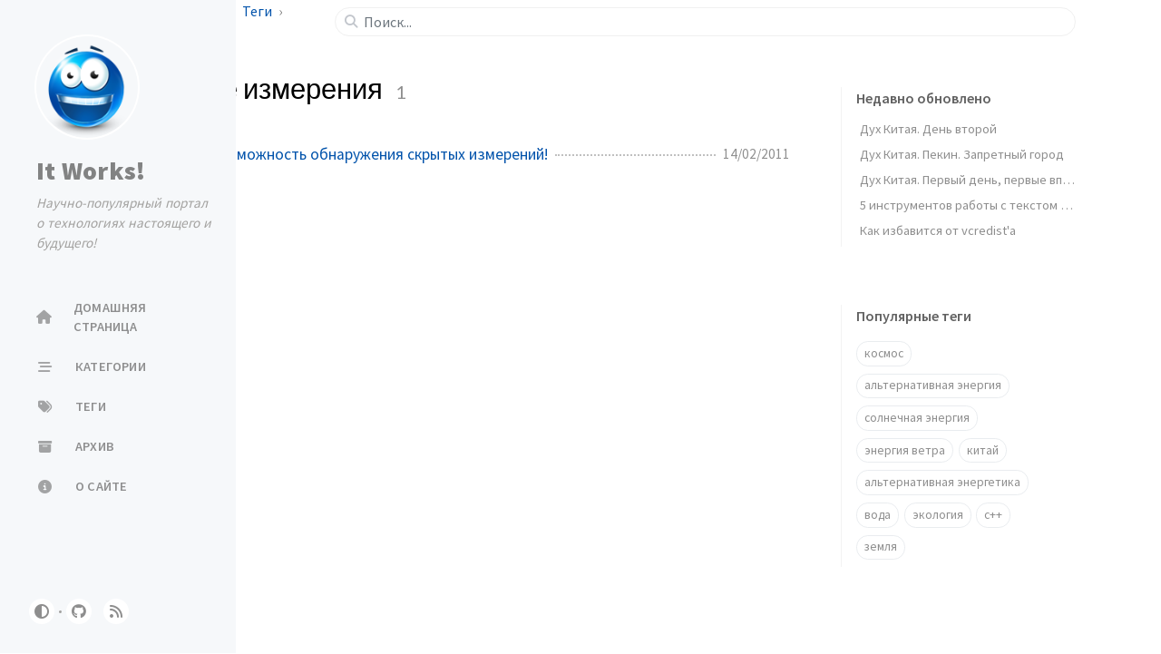

--- FILE ---
content_type: text/html; charset=utf-8
request_url: http://itw66.ru/tags/%D1%81%D0%BA%D1%80%D1%8B%D1%82%D1%8B%D0%B5-%D0%B8%D0%B7%D0%BC%D0%B5%D1%80%D0%B5%D0%BD%D0%B8%D1%8F/
body_size: 5021
content:
<!doctype html><html lang="ru-RU" ><head><meta http-equiv="Content-Type" content="text/html; charset=UTF-8"><meta name="theme-color" media="(prefers-color-scheme: light)" content="#f7f7f7"><meta name="theme-color" media="(prefers-color-scheme: dark)" content="#1b1b1e"><meta name="apple-mobile-web-app-capable" content="yes"><meta name="apple-mobile-web-app-status-bar-style" content="black-translucent"><meta name="viewport" content="width=device-width, user-scalable=no initial-scale=1, shrink-to-fit=no, viewport-fit=cover" ><meta name="generator" content="Jekyll v4.3.2" /><meta property="og:title" content="скрытые измерения" /><meta property="og:locale" content="ru_RU" /><meta name="description" content="Научно-популярный портал о технологиях настоящего и будущего! Интересы наши простираются в технологии, альтернативную и возобновляемую энергетику, машины, идеи, а также в тайны души и мыслей, философию." /><meta property="og:description" content="Научно-популярный портал о технологиях настоящего и будущего! Интересы наши простираются в технологии, альтернативную и возобновляемую энергетику, машины, идеи, а также в тайны души и мыслей, философию." /><link rel="canonical" href="http://itw66.ru/tags/%D1%81%D0%BA%D1%80%D1%8B%D1%82%D1%8B%D0%B5-%D0%B8%D0%B7%D0%BC%D0%B5%D1%80%D0%B5%D0%BD%D0%B8%D1%8F/" /><meta property="og:url" content="http://itw66.ru/tags/%D1%81%D0%BA%D1%80%D1%8B%D1%82%D1%8B%D0%B5-%D0%B8%D0%B7%D0%BC%D0%B5%D1%80%D0%B5%D0%BD%D0%B8%D1%8F/" /><meta property="og:site_name" content="It Works!" /><meta property="og:type" content="website" /><meta name="twitter:card" content="summary" /><meta property="twitter:title" content="скрытые измерения" /> <script type="application/ld+json"> {"@context":"https://schema.org","@type":"WebPage","description":"Научно-популярный портал о технологиях настоящего и будущего! Интересы наши простираются в технологии, альтернативную и возобновляемую энергетику, машины, идеи, а также в тайны души и мыслей, философию.","headline":"скрытые измерения","url":"http://itw66.ru/tags/%D1%81%D0%BA%D1%80%D1%8B%D1%82%D1%8B%D0%B5-%D0%B8%D0%B7%D0%BC%D0%B5%D1%80%D0%B5%D0%BD%D0%B8%D1%8F/"}</script><title>скрытые измерения | It Works!</title><link rel="apple-touch-icon" sizes="180x180" href="/assets/img/favicons/apple-touch-icon.png"><link rel="icon" type="image/png" sizes="32x32" href="/assets/img/favicons/favicon-32x32.png"><link rel="icon" type="image/png" sizes="16x16" href="/assets/img/favicons/favicon-16x16.png"><link rel="manifest" href="/assets/img/favicons/site.webmanifest"><link rel="shortcut icon" href="/assets/img/favicons/favicon.ico"><meta name="apple-mobile-web-app-title" content="It Works!"><meta name="application-name" content="It Works!"><meta name="msapplication-TileColor" content="#da532c"><meta name="msapplication-config" content="/assets/img/favicons/browserconfig.xml"><meta name="theme-color" content="#ffffff"><link rel="preconnect" href="https://fonts.googleapis.com" ><link rel="dns-prefetch" href="https://fonts.googleapis.com" ><link rel="preconnect" href="https://fonts.gstatic.com" crossorigin><link rel="dns-prefetch" href="https://fonts.gstatic.com" crossorigin><link rel="preconnect" href="https://fonts.googleapis.com" ><link rel="dns-prefetch" href="https://fonts.googleapis.com" ><link rel="preconnect" href="https://cdn.jsdelivr.net" ><link rel="dns-prefetch" href="https://cdn.jsdelivr.net" ><link rel="stylesheet" href="https://fonts.googleapis.com/css2?family=Lato&family=Source+Sans+Pro:wght@400;600;700;900&display=swap"><link rel="preconnect" href="https://www.google-analytics.com" crossorigin="use-credentials"><link rel="dns-prefetch" href="https://www.google-analytics.com"><link rel="preconnect" href="https://www.googletagmanager.com" crossorigin="anonymous"><link rel="dns-prefetch" href="https://www.googletagmanager.com"><link rel="stylesheet" href="https://cdn.jsdelivr.net/npm/bootstrap@5.2.3/dist/css/bootstrap.min.css"><link rel="stylesheet" href="https://cdn.jsdelivr.net/npm/@fortawesome/fontawesome-free@6.4.0/css/all.min.css"><link rel="stylesheet" href="/assets/css/style.css"> <script type="text/javascript"> class ModeToggle { static get MODE_KEY() { return 'mode'; } static get MODE_ATTR() { return 'data-mode'; } static get DARK_MODE() { return 'dark'; } static get LIGHT_MODE() { return 'light'; } static get ID() { return 'mode-toggle'; } constructor() { if (this.hasMode) { if (this.isDarkMode) { if (!this.isSysDarkPrefer) { this.setDark(); } } else { if (this.isSysDarkPrefer) { this.setLight(); } } } let self = this; /* always follow the system prefers */ this.sysDarkPrefers.addEventListener('change', () => { if (self.hasMode) { if (self.isDarkMode) { if (!self.isSysDarkPrefer) { self.setDark(); } } else { if (self.isSysDarkPrefer) { self.setLight(); } } self.clearMode(); } self.notify(); }); } /* constructor() */ get sysDarkPrefers() { return window.matchMedia('(prefers-color-scheme: dark)'); } get isSysDarkPrefer() { return this.sysDarkPrefers.matches; } get isDarkMode() { return this.mode === ModeToggle.DARK_MODE; } get isLightMode() { return this.mode === ModeToggle.LIGHT_MODE; } get hasMode() { return this.mode != null; } get mode() { return sessionStorage.getItem(ModeToggle.MODE_KEY); } /* get the current mode on screen */ get modeStatus() { if (this.isDarkMode || (!this.hasMode && this.isSysDarkPrefer)) { return ModeToggle.DARK_MODE; } else { return ModeToggle.LIGHT_MODE; } } setDark() { document.documentElement.setAttribute(ModeToggle.MODE_ATTR, ModeToggle.DARK_MODE); sessionStorage.setItem(ModeToggle.MODE_KEY, ModeToggle.DARK_MODE); } setLight() { document.documentElement.setAttribute(ModeToggle.MODE_ATTR, ModeToggle.LIGHT_MODE); sessionStorage.setItem(ModeToggle.MODE_KEY, ModeToggle.LIGHT_MODE); } clearMode() { document.documentElement.removeAttribute(ModeToggle.MODE_ATTR); sessionStorage.removeItem(ModeToggle.MODE_KEY); } /* Notify another plugins that the theme mode has changed */ notify() { window.postMessage( { direction: ModeToggle.ID, message: this.modeStatus }, '*' ); } flipMode() { if (this.hasMode) { if (this.isSysDarkPrefer) { if (this.isLightMode) { this.clearMode(); } else { this.setLight(); } } else { if (this.isDarkMode) { this.clearMode(); } else { this.setDark(); } } } else { if (this.isSysDarkPrefer) { this.setLight(); } else { this.setDark(); } } this.notify(); } /* flipMode() */ } /* ModeToggle */ const modeToggle = new ModeToggle(); </script><body><div id="sidebar" class="d-flex flex-column align-items-end"><div class="profile-wrapper"> <a href="/" id="avatar" class="rounded-circle"> <img src="/assets/img/logo.png" width="112" height="112" alt="avatar" onerror="this.style.display='none'"> </a><div class="site-title"> <a href="/">It Works!</a></div><div class="site-subtitle fst-italic">Научно-популярный портал о технологиях настоящего и будущего!</div></div><ul class="nav flex-column flex-grow-1 w-100 ps-0"><li class="nav-item"> <a href="/" class="nav-link"> <i class="fa-fw fas fa-home"></i> <span>ДОМАШНЯЯ СТРАНИЦА</span> </a><li class="nav-item"> <a href="/categories/" class="nav-link"> <i class="fa-fw fas fa-stream"></i> <span>КАТЕГОРИИ</span> </a><li class="nav-item"> <a href="/tags/" class="nav-link"> <i class="fa-fw fas fa-tags"></i> <span>ТЕГИ</span> </a><li class="nav-item"> <a href="/archives/" class="nav-link"> <i class="fa-fw fas fa-archive"></i> <span>АРХИВ</span> </a><li class="nav-item"> <a href="/about/" class="nav-link"> <i class="fa-fw fas fa-info-circle"></i> <span>О САЙТЕ</span> </a></ul><div class="sidebar-bottom d-flex flex-wrap align-items-center w-100"> <button class="mode-toggle btn" aria-label="Switch Mode"> <i class="fas fa-adjust"></i> </button> <span class="icon-border"></span> <a href="https://github.com/mrdekk/itw66.ru" aria-label="github" target="_blank" rel="noopener noreferrer" > <i class="fab fa-github"></i> </a> <a href="/feed.xml" aria-label="rss" > <i class="fas fa-rss"></i> </a></div></div><div id="main-wrapper" class="d-flex justify-content-center"><div id="main" class="container px-xxl-5"><div id="topbar-wrapper"><div id="topbar" class="container d-flex align-items-center justify-content-between h-100" > <span id="breadcrumb"> <span> <a href="/"> Домашняя страница </a> </span> <span> <a href="/tags"> Теги </a> </span> <span>скрытые измерения</span> </span> <i id="sidebar-trigger" class="fas fa-bars fa-fw"></i><div id="topbar-title"> Тег</div><i id="search-trigger" class="fas fa-search fa-fw"></i> <span id="search-wrapper" class="align-items-center"> <i class="fas fa-search fa-fw"></i> <input class="form-control" id="search-input" type="search" aria-label="search" autocomplete="off" placeholder="Поиск..." > </span> <span id="search-cancel">Отменить</span></div></div><div class="row mb-5"><div id="core-wrapper" class="col-12 col-lg-11 col-xl-9 pe-xl-4"><div class="post px-1 px-md-2"><div id="page-tag"><h1 class="ps-lg-2"> <i class="fa fa-tag fa-fw text-muted"></i> скрытые измерения <span class="lead text-muted ps-2">1</span></h1><ul class="post-content ps-0"><li class="d-flex justify-content-between px-md-3"> <a href="/blog/space/298.html">Предложена возможность обнаружения скрытых измерений! </a> <span class="dash flex-grow-1"></span> <span class="text-muted small" data-ts="1297710000" data-df="DD/MM/YYYY" > 15/02/2011 </span></ul></div></div></div><div id="panel-wrapper" class="col-xl-3 ps-2 text-muted"><div class="access"><div id="access-lastmod" class="post"><div class="panel-heading">Недавно обновлено</div><ul class="post-content list-unstyled ps-0 pb-1 ms-1 mt-2"><li class="text-truncate lh-lg"> <a href="/blog/china/2.html">Дух Китая. День второй </a><li class="text-truncate lh-lg"> <a href="/blog/china/4.html">Дух Китая. Пекин. Запретный город </a><li class="text-truncate lh-lg"> <a href="/blog/china/1.html">Дух Китая. Первый день, первые впечатления. </a><li class="text-truncate lh-lg"> <a href="/blog/12.html">5 инструментов работы с текстом которые вы обязаны знать </a><li class="text-truncate lh-lg"> <a href="/blog/c_plus_plus/14.html">Как избавится от vcredist'a </a></ul></div><div id="access-tags"><div class="panel-heading">Популярные теги</div><div class="d-flex flex-wrap mt-3 mb-1 me-3"> <a class="post-tag btn btn-outline-primary" href="/tags/%D0%BA%D0%BE%D1%81%D0%BC%D0%BE%D1%81/">космос</a> <a class="post-tag btn btn-outline-primary" href="/tags/%D0%B0%D0%BB%D1%8C%D1%82%D0%B5%D1%80%D0%BD%D0%B0%D1%82%D0%B8%D0%B2%D0%BD%D0%B0%D1%8F-%D1%8D%D0%BD%D0%B5%D1%80%D0%B3%D0%B8%D1%8F/">альтернативная энергия</a> <a class="post-tag btn btn-outline-primary" href="/tags/%D1%81%D0%BE%D0%BB%D0%BD%D0%B5%D1%87%D0%BD%D0%B0%D1%8F-%D1%8D%D0%BD%D0%B5%D1%80%D0%B3%D0%B8%D1%8F/">солнечная энергия</a> <a class="post-tag btn btn-outline-primary" href="/tags/%D1%8D%D0%BD%D0%B5%D1%80%D0%B3%D0%B8%D1%8F-%D0%B2%D0%B5%D1%82%D1%80%D0%B0/">энергия ветра</a> <a class="post-tag btn btn-outline-primary" href="/tags/%D0%BA%D0%B8%D1%82%D0%B0%D0%B9/">китай</a> <a class="post-tag btn btn-outline-primary" href="/tags/%D0%B0%D0%BB%D1%8C%D1%82%D0%B5%D1%80%D0%BD%D0%B0%D1%82%D0%B8%D0%B2%D0%BD%D0%B0%D1%8F-%D1%8D%D0%BD%D0%B5%D1%80%D0%B3%D0%B5%D1%82%D0%B8%D0%BA%D0%B0/">альтернативная энергетика</a> <a class="post-tag btn btn-outline-primary" href="/tags/%D0%B2%D0%BE%D0%B4%D0%B0/">вода</a> <a class="post-tag btn btn-outline-primary" href="/tags/%D1%8D%D0%BA%D0%BE%D0%BB%D0%BE%D0%B3%D0%B8%D1%8F/">экология</a> <a class="post-tag btn btn-outline-primary" href="/tags/c/">c++</a> <a class="post-tag btn btn-outline-primary" href="/tags/%D0%B7%D0%B5%D0%BC%D0%BB%D1%8F/">земля</a></div></div></div></div></div><div id="search-result-wrapper" class="d-flex justify-content-center unloaded"><div class="col-11 post-content"><div id="search-hints"><div id="access-tags"><div class="panel-heading">Популярные теги</div><div class="d-flex flex-wrap mt-3 mb-1 me-3"> <a class="post-tag btn btn-outline-primary" href="/tags/%D0%BA%D0%BE%D1%81%D0%BC%D0%BE%D1%81/">космос</a> <a class="post-tag btn btn-outline-primary" href="/tags/%D0%B0%D0%BB%D1%8C%D1%82%D0%B5%D1%80%D0%BD%D0%B0%D1%82%D0%B8%D0%B2%D0%BD%D0%B0%D1%8F-%D1%8D%D0%BD%D0%B5%D1%80%D0%B3%D0%B8%D1%8F/">альтернативная энергия</a> <a class="post-tag btn btn-outline-primary" href="/tags/%D1%81%D0%BE%D0%BB%D0%BD%D0%B5%D1%87%D0%BD%D0%B0%D1%8F-%D1%8D%D0%BD%D0%B5%D1%80%D0%B3%D0%B8%D1%8F/">солнечная энергия</a> <a class="post-tag btn btn-outline-primary" href="/tags/%D1%8D%D0%BD%D0%B5%D1%80%D0%B3%D0%B8%D1%8F-%D0%B2%D0%B5%D1%82%D1%80%D0%B0/">энергия ветра</a> <a class="post-tag btn btn-outline-primary" href="/tags/%D0%BA%D0%B8%D1%82%D0%B0%D0%B9/">китай</a> <a class="post-tag btn btn-outline-primary" href="/tags/%D0%B0%D0%BB%D1%8C%D1%82%D0%B5%D1%80%D0%BD%D0%B0%D1%82%D0%B8%D0%B2%D0%BD%D0%B0%D1%8F-%D1%8D%D0%BD%D0%B5%D1%80%D0%B3%D0%B5%D1%82%D0%B8%D0%BA%D0%B0/">альтернативная энергетика</a> <a class="post-tag btn btn-outline-primary" href="/tags/%D0%B2%D0%BE%D0%B4%D0%B0/">вода</a> <a class="post-tag btn btn-outline-primary" href="/tags/%D1%8D%D0%BA%D0%BE%D0%BB%D0%BE%D0%B3%D0%B8%D1%8F/">экология</a> <a class="post-tag btn btn-outline-primary" href="/tags/c/">c++</a> <a class="post-tag btn btn-outline-primary" href="/tags/%D0%B7%D0%B5%D0%BC%D0%BB%D1%8F/">земля</a></div></div></div><div id="search-results" class="d-flex flex-wrap justify-content-center text-muted mt-3"></div></div></div></div></div><footer><div class="container px-lg-4"><div class="d-flex justify-content-center align-items-center text-muted mx-md-3"><p>Powered by <a href="https://jekyllrb.com" target="_blank" rel="noopener">Jekyll</a> with <a href="https://github.com/cotes2020/jekyll-theme-chirpy" target="_blank" rel="noopener">Chirpy</a> theme</p><p>© 2023 <a href=""></a>. <span data-bs-toggle="tooltip" data-bs-placement="top" title="Публикации на сайте защищены лицензией Creative Commons Attribution 4.0 International (CC BY 4.0), если в тексте публикации не указано иное." >Некоторые права защищены.</span></p></div></div></footer><div id="mask"></div><button id="back-to-top" aria-label="back-to-top" class="btn btn-lg btn-box-shadow"> <i class="fas fa-angle-up"></i> </button><div id="notification" class="toast" role="alert" aria-live="assertive" aria-atomic="true" data-bs-animation="true" data-bs-autohide="false" ><div class="toast-header"> <button type="button" class="btn-close ms-auto" data-bs-dismiss="toast" aria-label="Close" ></button></div><div class="toast-body text-center pt-0"><p class="px-2 mb-3">Доступна новая версия контента.</p><button type="button" class="btn btn-primary" aria-label="Update"> Обновлять </button></div></div><script src="https://cdn.jsdelivr.net/combine/npm/jquery@3.7.0/dist/jquery.min.js,npm/bootstrap@5.2.3/dist/js/bootstrap.bundle.min.js,npm/simple-jekyll-search@1.10.0/dest/simple-jekyll-search.min.js,npm/dayjs@1.11.7/dayjs.min.js,npm/dayjs@1.11.7/locale/ru.min.js,npm/dayjs@1.11.7/plugin/relativeTime.min.js,npm/dayjs@1.11.7/plugin/localizedFormat.min.js"></script> <script defer src="/assets/js/dist/misc.min.js"></script> <script defer src="/app.js"></script> <script defer src="https://www.googletagmanager.com/gtag/js?id=UA-16734363-3"></script> <script> document.addEventListener("DOMContentLoaded", function(event) { window.dataLayer = window.dataLayer || []; function gtag(){dataLayer.push(arguments);} gtag('js', new Date()); gtag('config', 'UA-16734363-3'); }); </script> <script> /* Note: dependent library will be loaded in `js-selector.html` */ SimpleJekyllSearch({ searchInput: document.getElementById('search-input'), resultsContainer: document.getElementById('search-results'), json: '/assets/js/data/search.json', searchResultTemplate: '<div class="px-1 px-sm-2 px-lg-4 px-xl-0"> <a href="{url}">{title}</a><div class="post-meta d-flex flex-column flex-sm-row text-muted mt-1 mb-1"> {categories} {tags}</div><p>{snippet}</p></div>', noResultsText: '<p class="mt-5"></p>', templateMiddleware: function(prop, value, template) { if (prop === 'categories') { if (value === '') { return `${value}`; } else { return `<div class="me-sm-4"><i class="far fa-folder fa-fw"></i>${value}</div>`; } } if (prop === 'tags') { if (value === '') { return `${value}`; } else { return `<div><i class="fa fa-tag fa-fw"></i>${value}</div>`; } } } }); </script> <script src="//mc.yandex.ru/metrika/watch.js" type="text/javascript"></script><div style="display:none;"><script type="text/javascript"> try { var yaCounter1534027 = new Ya.Metrika(1534027); } catch(e){} </script></div><noscript><div style="position:absolute"><img src="//mc.yandex.ru/watch/1534027" alt="" /></div></noscript>
